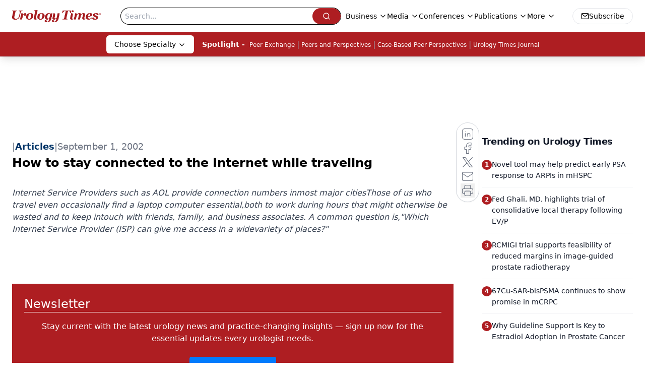

--- FILE ---
content_type: text/html; charset=utf-8
request_url: https://www.google.com/recaptcha/api2/aframe
body_size: 182
content:
<!DOCTYPE HTML><html><head><meta http-equiv="content-type" content="text/html; charset=UTF-8"></head><body><script nonce="EF3c88iIJzA-9fhpi35nwA">/** Anti-fraud and anti-abuse applications only. See google.com/recaptcha */ try{var clients={'sodar':'https://pagead2.googlesyndication.com/pagead/sodar?'};window.addEventListener("message",function(a){try{if(a.source===window.parent){var b=JSON.parse(a.data);var c=clients[b['id']];if(c){var d=document.createElement('img');d.src=c+b['params']+'&rc='+(localStorage.getItem("rc::a")?sessionStorage.getItem("rc::b"):"");window.document.body.appendChild(d);sessionStorage.setItem("rc::e",parseInt(sessionStorage.getItem("rc::e")||0)+1);localStorage.setItem("rc::h",'1768527747926');}}}catch(b){}});window.parent.postMessage("_grecaptcha_ready", "*");}catch(b){}</script></body></html>

--- FILE ---
content_type: application/javascript
request_url: https://api.lightboxcdn.com/z9gd/43416/www.urologytimes.com/jsonp/z?cb=1768527730626&dre=l&callback=jQuery1124010102493723303385_1768527730609&_=1768527730610
body_size: 1177
content:
jQuery1124010102493723303385_1768527730609({"response":"[base64].MeuhJhIghKNofxBlzMFdc0RyNRtphEBw8OKOmiaQSBIKtYngexpDwbAKDAiwdlqUorDMHYdjQKpEB2RAASAA","dre":"l","success":true});

--- FILE ---
content_type: text/plain; charset=utf-8
request_url: https://fp.urologytimes.com/cytlr/WGPKxh/_werFIB/tD7?q=vnFC4dZv8NpwPrIAgVP2
body_size: -57
content:
5+Zb0697L74so9FO/q+SSEYZMZUIu7nRnhkattEZ9M0NdM/UHsF3xXDVavIp6tHK64W9lBSBVQe9JMY56kZs+PUIsKJaTto=